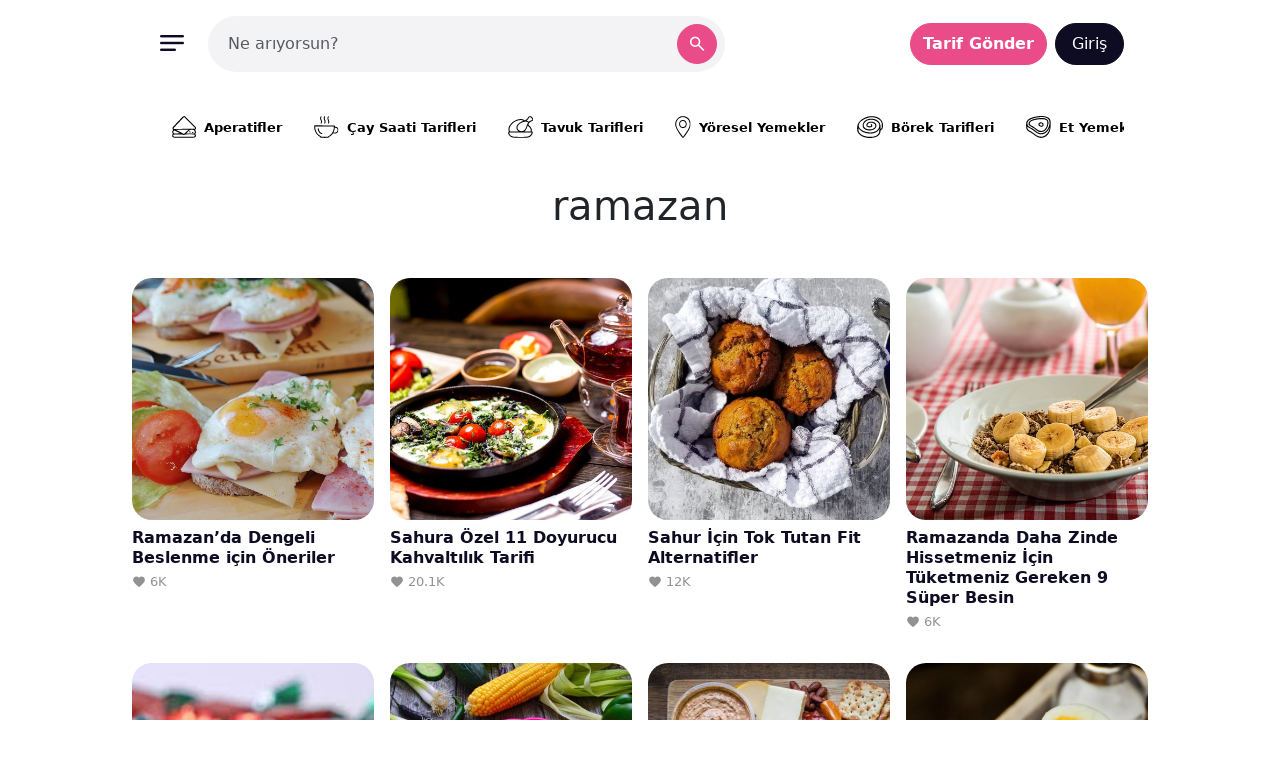

--- FILE ---
content_type: text/html; charset=utf-8
request_url: https://www.google.com/recaptcha/api2/aframe
body_size: 267
content:
<!DOCTYPE HTML><html><head><meta http-equiv="content-type" content="text/html; charset=UTF-8"></head><body><script nonce="KXwvKPaA78u7XG6if9m_aA">/** Anti-fraud and anti-abuse applications only. See google.com/recaptcha */ try{var clients={'sodar':'https://pagead2.googlesyndication.com/pagead/sodar?'};window.addEventListener("message",function(a){try{if(a.source===window.parent){var b=JSON.parse(a.data);var c=clients[b['id']];if(c){var d=document.createElement('img');d.src=c+b['params']+'&rc='+(localStorage.getItem("rc::a")?sessionStorage.getItem("rc::b"):"");window.document.body.appendChild(d);sessionStorage.setItem("rc::e",parseInt(sessionStorage.getItem("rc::e")||0)+1);localStorage.setItem("rc::h",'1768740275079');}}}catch(b){}});window.parent.postMessage("_grecaptcha_ready", "*");}catch(b){}</script></body></html>

--- FILE ---
content_type: image/svg+xml
request_url: https://www.tarifikolay.com/assets/images/icons/recipe/tavuk.svg
body_size: 368
content:
<svg width="136" height="122" viewBox="0 0 136 122" fill="none" xmlns="http://www.w3.org/2000/svg">
<path d="M126 86.01L131.07 86.45C135.25 103.6 118.62 118.41 102.49 120.01C86.6201 121.58 42.1001 121.96 26.9501 119.57C11.8001 117.18 -1.67992 103.67 1.12008 87.64L5.00008 86.01C-4.43992 66.9 11.1901 44.93 25.5301 33.05C42.1001 19.32 72.2901 8.98003 90.3601 24.94C94.2201 21.41 99.2001 19.22 102.53 15.04C108.21 7.92001 108.5 -1.72999 121.3 1.23001C125.82 2.27001 134.3 12.8801 134.96 17.5901C136.77 30.3901 119.76 28.25 113.17 37.68C103.8 51.08 113.93 52.28 120.83 61.68C126.15 68.93 128.83 77.05 126 86V86.01ZM99.0001 26.01C103.39 26.47 107.51 28.87 110.5 31.97C113.12 27.31 127.9 24.19 129.55 21C131.65 16.97 121.64 4.55 115.72 6.16C111.83 7.22 109.35 15.43 106.99 18.51C104.63 21.59 101.1 22.91 99.0001 26V26.01ZM57.0001 86.0201C27.2401 61.26 57.6501 35.8 82.9801 26.52C67.6601 17.02 45.1901 25.41 31.6701 35.19C17.2801 45.61 0.150082 68.0501 11.5001 86.0201H57.0001ZM108 36.04C95.2401 25.67 77.0101 33.37 65.0901 41.61C25.3001 69.13 75.6501 103.77 93.1701 70.69C98.7001 60.24 100.46 46.17 108 36.04ZM121 86.0201C124.94 71.8201 114.4 61.93 105.01 53.0201C101.39 65.1101 97.3301 78.0401 87.0001 86.0201H121ZM127 91.0201H6.00008C6.99008 107.52 20.5701 114.03 35.4601 115.06C52.5701 116.25 81.6001 116.49 98.5401 115.06C113.32 113.81 124.26 106.07 127 91.0201Z" fill="black"/>
</svg>


--- FILE ---
content_type: image/svg+xml
request_url: https://www.tarifikolay.com/assets/images/icons/recipe/hamur.svg
body_size: 205
content:
<svg width="129" height="109" viewBox="0 0 129 109" fill="none" xmlns="http://www.w3.org/2000/svg">
<path d="M66.8199 0.290013C88.0999 -0.319987 111.7 10.06 123.03 28.5C126.72 34.5 132.58 45.33 125.54 51.06C120 55.57 111.79 50.6 105.49 50.04C92.0899 48.85 78.3299 53.99 74.4399 68.01C72.5399 74.87 85.6699 80.79 89.3899 85.13C100.99 98.64 77.9399 107.05 67.4799 108.01C33.3099 111.14 -1.82008 94.42 1.00992 55.54C3.16992 25.88 38.5399 1.11001 66.8099 0.290013H66.8199ZM121.86 46.87C125.51 44.58 120.8 35.16 119.17 32.35C108.32 13.65 83.6599 4.04002 62.6199 6.14002C36.2899 8.77002 4.79992 33.61 6.00992 62.02C9.14992 59.8 9.72991 55.59 11.9999 52.52C14.6199 48.97 26.7199 35.45 28.9899 44.48C18.2299 51.4 4.16992 66.98 11.1999 80.31C22.5499 101.85 61.2999 108.93 81.6799 98.18C85.2399 96.3 88.1599 94.63 86.5499 90.01C76.6399 83.38 69.0399 70.57 56.3999 69.13C53.1799 68.76 37.7399 72.09 41.4699 65.98C43.8799 62.04 64.8999 63.67 68.9899 68.02C72.1099 54.32 85.4699 44.12 99.5099 44.03C103.77 44 119.62 48.28 121.86 46.88V46.87Z" fill="black"/>
</svg>


--- FILE ---
content_type: image/svg+xml
request_url: https://www.tarifikolay.com/assets/images/icons/recipe/tatli.svg
body_size: 698
content:
<svg width="118" height="108" viewBox="0 0 118 108" fill="none" xmlns="http://www.w3.org/2000/svg">
<g clip-path="url(#clip0_386_13)">
<path d="M66 0C78.23 2.49 90.41 4.76 101.3 11.2C109.58 16.1 115.08 22.78 118 32V41C117.75 43.66 113.08 51.16 113.04 52.49C112.95 55.1 117.06 58.85 117.06 62.5C117.06 66.15 113.31 69.45 113.18 71.67C113.03 74.4 118.77 77.34 116.52 86.03C110.33 109.96 50.47 108.73 31.79 105.71C18.41 103.54 -2.09 95.95 1.23 78.73C1.74 76.1 4.12 73.86 4.01 71.6C3.87 68.76 0.59 65.8 1.01 61.6C1.29 58.77 4.7 55.3 4.82 53.33C4.89 52.18 0.3 45.38 0 43V33C4.31 19.02 15.01 11.04 28.02 5.52L47 0H66ZM50.75 43.73C50.36 44.14 48.61 45.11 47.98 44.57C45.49 40.77 46.13 37.13 43.43 33.07C38.74 26.02 27.82 21.07 23.51 13.05C11.66 19.14 -3.69 38.69 10.5 50C25.58 62.03 86.33 59.51 103.69 51.19C120.08 43.33 112.52 26 101.33 17.17C82.51 2.33 50.42 2.57 28.59 9.94L28.01 11.98C35.67 16.87 43 24.82 47.98 32.56L49.33 32.9C58.64 24.53 53.92 40.41 50.75 43.73ZM107.52 55.26C100.64 58.32 92.67 60.55 85.21 61.71C69.49 64.16 50.46 64.48 34.63 62.87C26.33 62.03 18.36 59.67 10.52 56.94C4.66 59.81 6.44 66.9 11.06 70.43C26.65 82.35 89.33 81.73 105.33 70.82C111.21 66.81 113.81 60.27 107.51 55.25L107.52 55.26ZM108.51 75.25C107.82 75.2 102.41 78.43 100.54 79.04C73.35 87.8 42.22 85.76 14.99 78.51C11.23 77.51 8.12 73.78 6.45 78.96C4.78 84.14 8.04 89.28 11.98 92.53C27.73 105.5 89.79 104.85 105.94 92.45C110.51 88.94 113.74 75.66 108.51 75.26V75.25Z" fill="black"/>
<path d="M71.02 23C74.16 21.18 75.62 16.96 80 18C80.48 21.82 76.15 24.62 77.15 28.27C78.19 32.07 89.74 38.24 91.51 41.99C93.01 45.17 90.6 46.63 87.71 45.83C80.97 37.88 69.82 30.88 63.5 23C51.4 7.92 68.04 14.19 71.03 22.99L71.02 23Z" fill="black"/>
<path d="M21.01 38.01C24.01 36.76 32.03 42.12 30.56 45.01L27.67 46.86C24.16 45.24 20.23 42.38 21 38.01H21.01Z" fill="black"/>
</g>
<defs>
<clipPath id="clip0_386_13">
<rect width="118" height="107.32" fill="white"/>
</clipPath>
</defs>
</svg>


--- FILE ---
content_type: image/svg+xml
request_url: https://www.tarifikolay.com/assets/images/icons/recipe/cay.svg
body_size: 560
content:
<svg width="132" height="114" viewBox="0 0 132 114" fill="none" xmlns="http://www.w3.org/2000/svg">
<path d="M111.77 49.25L113.01 56.01C136.4 52.96 137.06 87.22 116.27 90.77C110.98 91.67 107.06 90.65 102.15 89.11C98.5801 96.6 91.9901 101.39 85.3201 105.82C84.1201 106.62 80.36 107.91 80.17 108.21C78.85 110.34 82.3901 112.34 75.5201 113.02C71.0901 113.46 36.62 113.73 34.97 112.56C34.08 111.93 34.08 109.69 32.99 108.54C31.62 107.09 25.51 104.37 23.1 102.43C10.74 92.51 2.16008 76.43 1.03008 60.5C0.800082 57.31 -0.0399258 49.05 3.71007 48.17L111.78 49.25H111.77ZM107 54.02H6.00005C6.53005 67.25 10.2001 80.49 18.5801 90.94C24.5201 98.34 32.6301 102.12 40.5201 107L74.5301 107.1C82.8001 100.96 90.8001 97.12 96.8201 88.34C103.35 78.83 107.26 65.5 106.99 54.01L107 54.02ZM105 85.01C126.97 93.33 137.6 59.69 112.05 61.07C111.48 69.52 107.99 77.25 105 85.01Z" fill="black"/>
<path d="M40.99 2.05001C41.54 5.06001 38.76 7.23002 38.23 9.75002C36.62 17.32 43.65 22.01 43.04 30.5C42.87 32.8 40.49 40.66 37.53 40.02C34.1 39.28 38.1 31.48 37.95 28.67C37.69 23.72 34.02 20.98 33.24 17.3C32.13 12.06 33.39 -1.40999 40.99 2.05001Z" fill="black"/>
<path d="M59.9799 2.04999C60.8699 3.24999 56.67 10.02 57.01 13.43C57.31 16.45 60.7999 20.4 61.5499 23.96C62.7499 29.69 62.52 36.3 57.49 40L55.01 36.54C62.41 23.43 44.28 14.7 55.99 1.44L59.9699 2.04999H59.9799Z" fill="black"/>
<path d="M76.6 1.10996C83.16 -0.900038 76.8 10.44 76.94 13.51C77.22 19.86 84.53 22.71 81.53 34.05C80.61 37.53 76.3 42.59 75.21 37.38C74.93 36.03 76.74 33.33 76.95 31.41C77.96 22.3099 69.79 18.37 72.48 7.97996C72.8 6.74996 75.55 1.42995 76.6 1.09995V1.10996Z" fill="black"/>
<path d="M21.5199 63.03C26.1199 61.63 26.9599 73.21 28.2199 76.31C29.9699 80.62 33.4399 84.72 37.4699 87.06C40.5199 88.82 47.5199 88.89 44.0299 93.56C36.0499 94.61 28.0799 87.7 24.6199 80.91C23.2299 78.19 17.8299 64.15 21.5199 63.03Z" fill="black"/>
</svg>


--- FILE ---
content_type: image/svg+xml
request_url: https://www.tarifikolay.com/assets/images/tarifikolay-logo.svg
body_size: 4457
content:
<svg xmlns="http://www.w3.org/2000/svg" width="58.605" height="27.502" viewBox="0 0 58.605 27.502">
  <g id="Group_96" data-name="Group 96" transform="translate(-3054.331 -1261.957)">
    <g id="Group_93" data-name="Group 93" transform="translate(3054.331 1261.957)">
      <path id="Path_113" data-name="Path 113" d="M3059.647,1285.826c-.371.068-.8.117-1.22.169a.36.36,0,0,1,.071.283c-.359,4.346-.389,6.589-.412,8.544a.5.5,0,0,1-.433.478.608.608,0,0,1-.75-.42,46.292,46.292,0,0,1,.059-8.105.94.94,0,0,1,.468-.66c-.491.053-.978.138-1.46.24-.45.095-.872.246-1.305.342-.192.043-.295-.039-.324-.167a1.153,1.153,0,0,1,.574-1.082,10.378,10.378,0,0,1,1.379-.367c.845-.174,1.733-.29,2.547-.441.5-.094.978-.268,1.4-.343.277-.049.458.216.512.533s-.029.7-.328.8A4.882,4.882,0,0,1,3059.647,1285.826Z" transform="translate(-3054.331 -1281.724)"/>
      <path id="Path_114" data-name="Path 114" d="M3202.116,1270.5c-.031-.407-.354-.735-1.029-.678a1.5,1.5,0,0,0-1.345,1.569.667.667,0,0,0,.8.63A1.629,1.629,0,0,0,3202.116,1270.5Z" transform="translate(-3183.02 -1268.911)"/>
      <path id="Path_115" data-name="Path 115" d="M3272.542,1266.006a1.5,1.5,0,0,0-1.437,1.485.668.668,0,0,0,.755.677,1.627,1.627,0,0,0,1.667-1.422C3273.522,1266.339,3273.218,1265.992,3272.542,1266.006Z" transform="translate(-3246.182 -1265.541)"/>
      <path id="Path_116" data-name="Path 116" d="M3121.415,1269.523c-.078,0-.17.091-.261.253-.17.323-.979,2.107-1.542,2.126-.2.007-.282-.166-.292-.473-.051-1.123,1.156-4.675,1.149-5.445a.772.772,0,0,0-.858-.721.626.626,0,0,0-.633.4,40.542,40.542,0,0,0-.87,4.242,0,0,0,0,0,0,0c-.746,1.58-2.059,2.09-3.717,2.415.086-.723.182-1.344.265-1.949,1.465-.17,3.785-3.324,3.677-6.8a1.26,1.26,0,0,0-.694-1.226.745.745,0,0,0-.781-.387c-2.28.118-2.933,3.789-3.524,7.929-.016.112-.032.223-.047.333h0c-.19.44-.851,2.111-1.388,2.161-.2.018-.292-.148-.321-.453-.119-1.119.87-4.737.816-5.506a.772.772,0,0,0-.9-.667.625.625,0,0,0-.607.437c-.171.852-.321,1.787-.436,2.661-.262.54-.633,1.112-1,1.152-.233.025-.372-.076-.395-.278-.06-.508.549-1.94.465-2.751-.067-.623-.325-.92-.921-.852-.79.09-1.4.989-1.825,2.175a3.909,3.909,0,0,0,.159-.9.725.725,0,0,0-.864-.533.6.6,0,0,0-.559.443,30.479,30.479,0,0,0-.4,3.9c-.5,1.431-.839,2.225-1.152,2.274-.137.021-.235-.11-.27-.327a34.227,34.227,0,0,1,.329-4.227,1.174,1.174,0,0,0-.018-.22.865.865,0,0,0-1-.7l-.1.015a1.163,1.163,0,0,0-1.24-.891c-1.857.31-2.63,3.823-2.2,6,.217,1.117.723,1.879,1.534,1.73.482-.089.943-.807,1.281-1.87a1.993,1.993,0,0,0,.031.276c.185,1.078.784,1.228,1.252,1.152.7-.114,1.2-1.088,1.524-1.952a8.681,8.681,0,0,0,.065,1.1.583.583,0,0,0,.668.551.552.552,0,0,0,.493-.555q.016-.783.035-1.565c.057-2.5,1.1-4.734,1.646-4.8a.151.151,0,0,1,.18.154c.052.449-.529,1.5-.428,2.3a1.065,1.065,0,0,0,1.349.971,1.953,1.953,0,0,0,1.235-.774,12.647,12.647,0,0,0-.1,2.159c.117,1.088.66,1.441,1.252,1.383.713-.069,1.244-.875,1.6-1.66a19.289,19.289,0,0,0-.148,3.62c.114,1.293.508,2.076,1.389,2.007,1.057-.079,1.381-1,1.319-1.979-.066-1.048-.578-2.141-1.146-2.348a5.532,5.532,0,0,0,3.49-2.156,4.414,4.414,0,0,0-.019.55c.051,1.092.57,1.477,1.165,1.457,1.271-.046,2.112-2.45,2.328-2.965a.552.552,0,0,0,.058-.25C3121.525,1269.58,3121.477,1269.522,3121.415,1269.523Zm-4.2-7.027c.314-.015.34.2.355.538a14.346,14.346,0,0,1-2.855,6.852C3115.594,1265.134,3116.474,1262.531,3117.213,1262.5Zm-14.818,8.06c-.127,1.661-.559,3.141-1.119,3.241-.182.033-.307-.225-.385-.656-.283-1.5.072-5.039,1.148-5.216.382-.063.479.232.519.477Q3102.472,1269.479,3102.4,1270.557Zm12.4,4.646c.068.96-.221,1.682-.59,1.711-.147.011-.266-.169-.29-.474a18.562,18.562,0,0,1,.341-3A4.28,4.28,0,0,1,3114.8,1275.2Z" transform="translate(-3094.173 -1261.957)"/>
      <path id="Path_117" data-name="Path 117" d="M3341.289,1275.968a.426.426,0,0,0-.333.2,7.374,7.374,0,0,1-2.07,1.72c2.066-5.037,2.387-5.129,2.46-5.516.073-.328-.323-.652-.721-.736a.569.569,0,0,0-.661.236s-.346.717-.813,1.738c-1.181,2.307-1.8,3.91-2.616,3.755-.228-.042-.282-.26-.219-.6a19.6,19.6,0,0,1,1.226-3.05,11.584,11.584,0,0,0,.823-1.921c.07-.358-.355-.722-.771-.8a.516.516,0,0,0-.647.3c-.473,1.19-1.184,2.566-1.652,3.782-.958,1.258-1.547,1.938-1.866,1.887-.137-.022-.19-.178-.155-.394a34.182,34.182,0,0,1,1.627-3.915,1.029,1.029,0,0,0,.052-.214.865.865,0,0,0-.732-.977l-.1-.015a1.164,1.164,0,0,0-.9-1.234c-1.582-.239-3.138,1.966-3.73,3.984a0,0,0,0,1,0,0c-.676.938-1.749,1.942-2.554,1.854-.428-.046-.581-.354-.516-.978a12.163,12.163,0,0,1,.4-1.821c1.851.373,3.524-3.21,3.8-5.206.126-.969-.133-1.282-.535-1.552a.867.867,0,0,0-.623-.37c-1.511-.179-2.805,2.786-3.664,5.632a17.155,17.155,0,0,0-.5,1.962,1.772,1.772,0,0,1-1.6.778,7.25,7.25,0,0,0,1.1-3.068c.113-1.247-.33-2.288-1.623-2.385a2.068,2.068,0,0,0-2.08,1.482.827.827,0,0,0-.828.508,6.494,6.494,0,0,0-.8,2.3c-.483.821-1.3,1.968-1.816,1.951-.615-.021-.475-1.885-1.36-2.943a16.713,16.713,0,0,0,4.634-5.636.854.854,0,0,0-.8-.759.421.421,0,0,0-.407.213,26.057,26.057,0,0,1-3.875,5.822.74.74,0,0,0-.187-.106c.453-1.934,1.63-5.082,1.647-5.445.011-.379-.411-.625-.807-.635a.613.613,0,0,0-.651.366,51.391,51.391,0,0,0-1.641,5.724.644.644,0,0,0-.255.479.424.424,0,0,0,.093.277,19.2,19.2,0,0,0-.493,2.929.582.582,0,0,0,.608.586.509.509,0,0,0,.538-.389c.082-.451.339-1.5.658-2.748.671,1.735.6,3.233,1.79,3.267.949.029,1.713-1.07,2.26-2.074.013,1.208.483,2.171,1.608,2.24a3.042,3.042,0,0,0,2.405-1.554,2.515,2.515,0,0,0,1.78-.557c-.01.088-.02.171-.028.255-.122,1.307.146,2.222,1.176,2.329s2.2-.906,2.959-1.852q-.012.076-.021.152c-.142,1.129.1,2.011.917,2.121.484.066,1.145-.474,1.8-1.38a1.849,1.849,0,0,0-.055.272c-.16,1.082.362,1.411.83,1.484.75.117,1.586-.763,2.167-1.523q-.04.164-.065.317c-.156.907.042,1.56.945,1.723a1.881,1.881,0,0,0,1.772-.927c-.189.483-.355.942-.5,1.359-1.689.592-3.365.919-3.626,2.5a1.55,1.55,0,0,0,1.244,1.667c1.144.206,2.457-.828,3.831-4.073a7.824,7.824,0,0,0,2.7-2.389.751.751,0,0,0,.119-.243C3341.372,1276.031,3341.35,1275.982,3341.289,1275.968Zm-11.491-9.222a3.455,3.455,0,0,1-.027.629c-.214,1.693-1.494,4.706-2.854,5.529C3327.673,1270.3,3329.178,1266.831,3329.8,1266.747Zm-8.337,9.012a.431.431,0,0,1-.138.006c-.5-.032-.67-.625-.625-1.4a6.143,6.143,0,0,1,.253-1.359,2.407,2.407,0,0,0,1.435,1.659C3322.075,1275.3,3321.754,1275.735,3321.46,1275.759Zm1.993-4.828a11.908,11.908,0,0,1-.845,3.241,2.347,2.347,0,0,1-.868-2.195c.08-1.266.738-2.436,1.285-2.4C3323.411,1269.61,3323.512,1270.175,3323.453,1270.931Zm9.4,2.757c-.637,1.539-1.508,2.811-2.071,2.733-.183-.025-.221-.31-.162-.744.2-1.518,1.635-4.767,2.713-4.6.383.06.382.37.344.615Q3333.262,1272.688,3332.854,1273.688Zm1.591,8.643a.469.469,0,0,1-.142-.04.717.717,0,0,1-.284-.7c.2-1.151,1.589-1.62,2.773-2.058C3336.488,1280.457,3335.807,1282.576,3334.444,1282.332Z" transform="translate(-3283.739 -1265.347)"/>
    </g>
    <g id="Group_95" data-name="Group 95" transform="translate(3054.419 1278.522)">
      <path id="Path_118" data-name="Path 118" d="M3145.19,1415.095a128.084,128.084,0,0,0-46.207,0l-1.254-6.841a135.045,135.045,0,0,1,48.716,0Z" transform="translate(-3092.829 -1406.039)" fill="#201600"/>
      <path id="Path_119" data-name="Path 119" d="M3060.479,1441.63q-1.934.37-3.857.8.583-1.912,1.221-3.82-1.344-1.5-2.738-2.968,2.029-.453,4.068-.843Z" transform="translate(-3055.105 -1431.493)" fill="#201600"/>
      <path id="Path_120" data-name="Path 120" d="M3517.34,1441.63q1.933.37,3.857.8-.583-1.912-1.22-3.82,1.344-1.5,2.738-2.968-2.029-.453-4.068-.843Z" transform="translate(-3464.198 -1431.493)" fill="#201600"/>
      <g id="Group_94" data-name="Group 94" transform="translate(8.271 2.008)">
        <path id="Path_121" data-name="Path 121" d="M3129.695,1435.127q-.234.973-.457,1.947l-.322.047q-.492-.869-.994-1.733l.283,1.84-.727.114-.436-2.726q.516-.082,1.031-.161.418.728.828,1.458.185-.818.377-1.635.516-.074,1.033-.143l.368,2.736-.728.1Z" transform="translate(-3127.044 -1432.913)" fill="#fff"/>
        <path id="Path_122" data-name="Path 122" d="M3160,1431.059l.758-.1q.1.8.2,1.606a.58.58,0,0,0,1.151-.138l-.186-1.607.758-.085q.09.814.179,1.629c.074.684-.276,1.207-1.183,1.315s-1.376-.319-1.465-.993Q3160.111,1431.874,3160,1431.059Z" transform="translate(-3156.216 -1429.905)" fill="#fff"/>
        <path id="Path_123" data-name="Path 123" d="M3187.291,1429.15l-.807.084q-.033-.309-.066-.617,1.181-.127,2.365-.232.027.309.055.618l-.8.074.2,2.13-.731.072Q3187.4,1430.215,3187.291,1429.15Z" transform="translate(-3179.592 -1427.824)" fill="#fff"/>
        <path id="Path_124" data-name="Path 124" d="M3210.085,1426.833q1.061-.092,2.125-.166.021.3.042.6-.686.048-1.372.1c.012.153.025.305.037.458q.668-.054,1.336-.1l.042.6q-.666.047-1.33.1l.088,1.093-.731.061Z" transform="translate(-3200.538 -1426.303)" fill="#fff"/>
        <path id="Path_125" data-name="Path 125" d="M3231.418,1427.946q-.592.033-1.184.07l-.118.426-.8.054q.436-1.415.9-2.826.47-.029.939-.056.625,1.347,1.227,2.7l-.8.04Zm-1.029-.541.8-.048q-.233-.549-.47-1.1Q3230.555,1426.833,3230.39,1427.405Z" transform="translate(-3217.563 -1425.372)" fill="#fff"/>
        <path id="Path_126" data-name="Path 126" d="M3257.684,1426l-.184.239.032.806-.733.031-.126-2.757.748-.032q.023.566.046,1.133.419-.584.847-1.166.462-.015.923-.028-.547.66-1.082,1.325.614.713,1.215,1.433-.45.011-.9.026Q3258.08,1426.508,3257.684,1426Z" transform="translate(-3241.77 -1424.147)" fill="#fff"/>
        <path id="Path_127" data-name="Path 127" d="M3290.055,1425.391a1.326,1.326,0,0,0,.917.354c.253,0,.406-.106.406-.238,0-.157-.186-.219-.491-.278-.474-.088-1.138-.193-1.149-.846-.009-.463.4-.873,1.144-.879a1.8,1.8,0,0,1,1.18.38l-.407.509a1.367,1.367,0,0,0-.816-.281c-.247,0-.341.1-.34.219,0,.145.18.192.5.248.476.091,1.132.224,1.131.849,0,.555-.424.921-1.186.927a1.8,1.8,0,0,1-1.27-.423Q3289.863,1425.661,3290.055,1425.391Z" transform="translate(-3270.976 -1423.502)" fill="#fff"/>
        <path id="Path_128" data-name="Path 128" d="M3313.341,1426.236q-.593-.01-1.185-.016l-.148.417-.8,0q.537-1.379,1.1-2.754.47,0,.94.012.526,1.389,1.028,2.782l-.8-.017Zm-.986-.614.8.011q-.193-.564-.389-1.127Q3312.56,1425.063,3312.354,1425.622Z" transform="translate(-3290.037 -1423.836)" fill="#fff"/>
        <path id="Path_129" data-name="Path 129" d="M3340.481,1425.348q-.027.833-.054,1.667l-.733-.022.073-2.759.771.023q.562.813,1.11,1.631.033-.794.065-1.588l.753.033-.129,2.757-.708-.031Q3341.063,1426.2,3340.481,1425.348Z" transform="translate(-3315.246 -1424.15)" fill="#fff"/>
        <path id="Path_130" data-name="Path 130" d="M3366.645,1428.088q-.592-.038-1.184-.071l-.168.409-.8-.041q.6-1.353,1.226-2.7.469.027.939.057.46,1.412.9,2.828l-.8-.055Zm-.957-.66.8.048q-.166-.572-.336-1.144Q3365.92,1426.88,3365.688,1427.428Z" transform="translate(-3337.198 -1425.434)" fill="#fff"/>
        <path id="Path_131" data-name="Path 131" d="M3391.358,1427.367l-.809-.06q.022-.309.044-.619,1.184.083,2.367.188-.027.309-.055.618l-.8-.069q-.088,1.066-.176,2.132l-.731-.058Q3391.276,1428.433,3391.358,1427.367Z" transform="translate(-3360.254 -1426.322)" fill="#fff"/>
        <path id="Path_132" data-name="Path 132" d="M3412.691,1428.6l.747.07q-.1,1.065-.206,2.13.572.055,1.144.116-.032.309-.065.617-.935-.1-1.87-.184Z" transform="translate(-3379.63 -1428.017)" fill="#fff"/>
        <path id="Path_133" data-name="Path 133" d="M3431.531,1433.807q-.589-.072-1.179-.14l-.191.4-.794-.087q.679-1.316,1.38-2.625.468.054.936.111.379,1.436.734,2.875l-.792-.1Zm-.919-.714.8.095q-.133-.581-.27-1.162Q3430.875,1432.559,3430.612,1433.093Z" transform="translate(-3394.61 -1430.452)" fill="#fff"/>
        <path id="Path_134" data-name="Path 134" d="M3458.934,1435.715l-.375-.052q-.064.463-.127.927l-.729-.1q.181-1.368.361-2.736.723.1,1.444.2a.91.91,0,0,1,.865,1.056.843.843,0,0,1-.69.734q.216.544.428,1.089l-.833-.123Q3459.108,1436.212,3458.934,1435.715Zm.377-1.184-.585-.082q-.042.308-.085.615l.583.081a.314.314,0,1,0,.087-.615Z" transform="translate(-3419.688 -1432.576)" fill="#fff"/>
        <path id="Path_135" data-name="Path 135" d="M3482.456,1437.307l.742.116q-.218,1.363-.436,2.726l-.727-.114Q3482.246,1438.671,3482.456,1437.307Z" transform="translate(-3441.224 -1435.72)" fill="#fff"/>
      </g>
    </g>
  </g>
</svg>


--- FILE ---
content_type: image/svg+xml
request_url: https://www.tarifikolay.com/assets/images/icons/recipe/sulu-yemek.svg
body_size: 654
content:
<svg width="128" height="125" viewBox="0 0 128 125" fill="none" xmlns="http://www.w3.org/2000/svg">
<path d="M90.5001 50.02C92.7801 49.31 103.82 24.28 108.08 20.6C116.06 13.69 127.96 20.87 125.78 31.3C125.16 34.24 115.22 49.32 116.01 50.02L127.07 50.46C130.69 68.78 119.88 90.56 106.02 102.54C103.66 104.58 94.5401 109.58 94.1701 110.18C93.5301 111.23 94.3001 115.59 93.5601 118.08C92.2401 122.5 87.5201 123.69 83.5501 124.06C75.9701 124.77 45.7301 124.97 39.7801 122.76C31.0001 119.5 35.7701 113.65 33.8101 110.22C33.3701 109.46 21.9801 102.56 19.4701 100.07C10.9101 91.62 3.4201 77.05 1.2901 65.25C0.420097 60.46 -1.4299 53.62 2.5201 50.02H90.5201H90.5001ZM109.84 49.86C110.73 49.3 119.53 32.53 119.78 31.29C121.16 24.45 116.37 21.79 110.94 25.47C108.95 31.7 99.0401 43.01 97.9801 48.51C97.5901 50.51 98.2601 49.85 99.4801 50.02C100.94 50.23 109.2 50.26 109.84 49.85V49.86ZM123 55.02H6.0001C4.3901 76.46 24.6001 106.51 46.6301 108.89C56.5201 109.96 83.2801 110.09 91.6901 106.2C108.79 98.29 123.06 73.8 123.01 55.02H123ZM85.5001 114.02C72.1801 115.39 54.3701 114.02 40.5001 114.02C40.2801 114.02 39.3801 112.53 39.0101 113.02C38.6601 115.56 39.9201 117.57 42.5301 117.99L88.1101 117.43L89.0001 113.02C87.5301 112.44 86.2001 113.94 85.5101 114.01L85.5001 114.02Z" fill="black"/>
<path d="M81.9901 1.02004C83.9701 5.94004 79.3701 8.91001 80.0201 14.42C80.4201 17.81 83.7801 20.59 84.5701 23.95C85.7101 28.79 84.7801 46.45 78.2001 38.38C84.1501 27.43 74.3601 21.77 74.9501 11.48C75.1801 7.51 76.7701 0.470043 81.9901 1.02004Z" fill="black"/>
<path d="M58.5999 1.10998C60.1999 0.619981 61.2199 1.19997 61.9199 2.65997C62.6499 5.07997 59.0699 10.61 59.3399 14.39C59.6299 18.57 63.6299 22.17 64.0599 27.47C64.2899 30.28 63.2399 41.07 59.5099 41C55.4099 40.93 58.7599 34.07 58.9399 32.43C59.9199 23.51 53.9599 20.44 53.9399 13.53C53.9399 11.01 56.1799 1.85999 58.6099 1.11999L58.5999 1.10998Z" fill="black"/>
<path d="M40.9801 41.01L37.2001 38.38C43.8601 24.92 29.3001 19.32 35.8201 5.34003C36.5501 3.78003 37.3501 0.97998 39.4801 0.97998C44.6101 0.97998 39.9001 7.77002 39.4301 9.96002C37.8301 17.48 41.7701 17.86 43.3201 23.19C45.1501 29.48 43.9601 35.41 40.9701 41.01H40.9801Z" fill="black"/>
</svg>


--- FILE ---
content_type: image/svg+xml
request_url: https://www.tarifikolay.com/assets/images/icons/recipe/dolma.svg
body_size: 477
content:
<svg width="100" height="128" viewBox="0 0 100 128" fill="none" xmlns="http://www.w3.org/2000/svg">
<path d="M63.0101 29.02C98.5301 19.49 104.19 55.42 97.4901 82.01C94.6201 93.39 87.0401 121.18 74.2701 123.79C71.7901 124.3 63.79 125.18 63.85 122.19L62.5101 122.02C57.9701 127.27 50.8501 128.12 44.4301 126.07C42.4801 125.45 40.2801 123.37 39.3101 123.2C38.0301 122.97 35.8 124.96 33.48 125.08C28.52 125.33 22.9201 122.46 19.4601 119.04C11.8501 111.5 1.53006 77.64 0.940064 66.56C-0.299936 43.18 11.6101 19.06 38.3101 29.85L44.5101 26.08C43.9801 22.73 44.2601 18.86 42.7501 15.75C40.5301 11.14 30.4201 9.91 40.0301 3.57C55.6801 -6.76 65.7901 15.94 62.9901 29.02H63.0101ZM58.0001 27.02C58.7801 18.41 55.1601 4.28002 44.0101 7.03002C45.0801 10.44 47.52 12.06 48.72 15.81C49.8 19.19 50.2801 22.48 50.0001 26.03L58.0001 27.02ZM68.0101 33.03C69.9501 36.17 80.0301 54.3 74.4901 56.01C70.1201 57.36 69.4201 46.92 67.8801 43.64C60.2001 27.28 41.7301 26.78 33.8101 43.33C32.7501 45.55 30.7901 54.64 29.4901 55.01C20.5801 57.59 30.17 39.09 32.48 36C33.26 34.95 34.8101 34.8 33.0001 33.51C27.1001 29.31 17.12 34.54 12.97 39.49C-0.769968 55.89 9.90007 88.21 17.8201 105.69C21.4201 113.64 23.95 118.84 33.54 119.99C34.9 120.15 35.44 120.08 34.98 118.54C33.96 115.12 30.9001 110.57 29.5001 106.02C26.9401 97.7 22.9701 81.82 23.9501 73.47C24.4301 69.33 27.8901 68.62 28.8401 71.68C29.6701 74.38 29.5601 82.11 30.3201 86.2C32.7001 99.08 36.9801 126.84 55.9601 120.47C62.7401 118.19 62.8301 107 66.4901 106.98C71.8301 106.96 67.1401 116.6 66.0101 119.01C81.3301 120.83 85.13 103.49 88.72 92.23C93.53 77.12 98.2901 61.13 91.8701 45.65C88.0601 36.46 78.0301 29.69 68.0101 33.03Z" fill="black"/>
</svg>


--- FILE ---
content_type: image/svg+xml
request_url: https://www.tarifikolay.com/assets/images/icons/recipe/yoresel.svg
body_size: 16
content:
<svg width="87" height="117" viewBox="0 0 87 117" fill="none" xmlns="http://www.w3.org/2000/svg">
<path d="M35.76 1.28C77.56 -4.71 98.3 34.3399 79.52 70.0399C73.98 80.5799 55.8199 107.14 47.5399 115.05C43.4899 118.91 42.11 115.88 39.03 112.49C25.62 97.69 1.45995 64.43 0.979947 44.48C0.529947 25.46 16.57 4.03 35.76 1.28ZM44.99 111.02C59.85 86.22 95.8 55.2799 76.42 24.0999C62.54 1.76995 30.91 -0.890051 14.59 20.0999C-9.56001 51.1799 26.91 87.32 44.99 111.01V111.02Z" fill="black"/>
<path d="M40.7399 21.26C68.8499 16.93 74.3699 60.33 47.4199 63.93C18.1299 67.84 13.5299 25.45 40.7399 21.26ZM38.7099 27.23C21.8199 31.04 25.7399 62.1 46.2599 58.78C68.2299 55.23 62.1699 21.94 38.7099 27.23Z" fill="black"/>
</svg>


--- FILE ---
content_type: application/javascript
request_url: https://www.tarifikolay.com/assets/dist/js/cm.js
body_size: -73
content:
(()=>{"use strict";const e=document.querySelector(".logout");e&&e.addEventListener("click",(()=>{console.log(e),(async()=>{const e=await fetch("/auth/logout",{method:"POST",mode:"cors",cache:"no-cache",credentials:"include",headers:{Accept:"application/json","Content-type":"application/x-www-form-urlencoded"},redirect:"follow",referrerPolicy:"no-referrer",body:""});return e.json()})().then((e=>{e.success&&window.location.reload()}))}))})();

--- FILE ---
content_type: image/svg+xml
request_url: https://www.tarifikolay.com/assets/images/icons/recipe/aperatif.svg
body_size: 471
content:
<svg width="129" height="119" viewBox="0 0 129 119" fill="none" xmlns="http://www.w3.org/2000/svg">
<path d="M123.01 74.04L123.03 75.49C129.28 81.39 129.66 90.8 124.08 97.38C130.33 102.9 128.87 113.36 121.27 116.75C93.4499 118.02 65.3599 118.81 37.4699 118.06C35.1099 118 32.9199 117.07 30.5499 116.98C19.2399 116.53 -2.71006 121.77 1.22994 102.75C1.69994 100.49 4.63995 97.37 4.68995 96.51C4.76995 94.97 0.359954 90.89 1.06995 84.63C1.55995 80.36 5.59995 77.03 5.84995 75.34C6.26995 72.6 -1.02005 70 3.79995 61.31C17.7399 46.06 31.4899 30.26 45.9699 15.49C51.5499 9.80001 62.3899 -5.27 70.0199 2.5L126.01 59.51C129.03 64.18 129.43 72.56 123.01 74.03V74.04ZM121.86 68.89C123.21 66.48 122.95 64.51 121 62.52L64.5199 5.22L7.97994 65.59C7.72994 68.33 9.81995 70.09 12.46 70.07L121.86 68.89ZM87.9999 75.02H21.9999L63.35 96.81C72.11 90.47 79.6199 82.02 87.9999 75.02ZM74.9999 95.02H116.5C117.4 95.02 121.4 91.63 121.79 90.32C123.5 84.59 119.04 76.54 113.29 75.24C110.24 74.55 97.9099 74.54 95.4399 75.97C92.9699 77.4 84.63 85.07 81.98 87.51C79.51 89.78 76.9699 92.31 74.9899 95.02H74.9999ZM11.4999 94.02C20.3499 95.89 35.4299 92.63 44.9999 94.02L12.5399 77.99C5.74994 79.82 4.47995 92.53 11.4999 94.02ZM9.69994 100.22C4.69994 101.68 6.45994 112.38 12.4499 112.07L115.52 112.04C123.04 112.26 125.21 100.97 117.54 99.97C108.73 98.83 79.28 98.84 70.45 99.97C67.32 100.37 65.8799 102.85 63.4299 103.02C60.6699 103.2 57.98 100.43 54.52 100C40.92 98.31 23.6899 101.14 9.69994 100.22Z" fill="black"/>
<path d="M94.65 82.17L99.53 84.99L98.99 88.55C96.87 88.91 93.6 89.2 92.46 87.02V84.02L94.65 82.16V82.17Z" fill="black"/>
<path d="M108.62 86.1C112.21 85.24 113.42 87.91 114.97 90.53C110.96 95.77 103.55 87.66 108.62 86.1Z" fill="black"/>
</svg>


--- FILE ---
content_type: image/svg+xml
request_url: https://www.tarifikolay.com/assets/images/icons/recipe/borek.svg
body_size: 308
content:
<svg width="132" height="112" viewBox="0 0 132 112" fill="none" xmlns="http://www.w3.org/2000/svg">
<path d="M64.7801 1.29999C102.84 -2.99001 138.56 17.31 130.55 60.07C128.76 69.62 121.39 70.21 119.5 74.02C118.41 76.23 118.29 82.54 117.3 85.82C107.8 117.41 49.8801 116.1 26.6901 103.83C3.50009 91.56 -1.75991 77.21 1.28009 51.8C4.59009 24.1 39.4701 4.14999 64.7801 1.29999ZM119 67.02C120.71 65.99 123.53 63.55 124.25 61.77C125.94 57.61 125.54 41.4 124.91 36.61C122.18 15.57 88.7401 4.75001 70.5101 6.04001C42.8401 8.00001 -17.2299 38.47 20.5201 69C43.2301 87.37 96.6801 92.78 110.5 61.02C127.15 22.75 58.7101 3.37 38.1601 34.68C16.7301 67.35 76.5801 78.75 90.4501 56.97C104.85 34.35 53.8001 23.27 52.1201 48.44C52.6401 50.52 68.8201 55.43 71.5301 51.04C73.3901 48.02 68.6301 44.58 70.0001 41.02C76.6201 39.6 79.6101 50.18 76.0201 54.55C70.3101 61.5 44.9101 58.8 47.2301 44.75C51.0601 21.58 94.8701 24.73 97.9001 45.6C103.34 83.04 19.6901 84.07 29.2901 41.81C37.3401 6.39001 99.2801 4.68001 114.47 35.03C115.61 37.32 118.99 46.49 118.99 48.51V67.01L119 67.02ZM112.02 68.03C91.9601 101.88 28.0001 92.64 7.9901 63.03C6.3401 62.76 7.07009 64.38 7.00009 65.5C4.82009 104.43 62.7401 111.1 90.7801 103.3C99.8401 100.78 110.06 92.25 112.32 82.84C113.57 77.61 112.1 72.93 114 68.03H112.02Z" fill="black"/>
</svg>


--- FILE ---
content_type: image/svg+xml
request_url: https://www.tarifikolay.com/assets/images/icons/recipe/corba.svg
body_size: 524
content:
<svg width="122" height="115" viewBox="0 0 122 115" fill="none" xmlns="http://www.w3.org/2000/svg">
<path d="M5.49988 50.02H119.5C124.7 50.02 120.33 66.9 119.5 70.02C115.56 84.67 108.65 92.41 98.0199 102.54C96.1199 104.35 92.6099 105.9 91.0799 107.6C89.6799 109.15 89.5399 111.82 87.5799 113.1C84.5199 115.11 51.2199 113.91 44.4699 113.98C41.3699 114.01 36.9199 116.16 33.9999 113.53C32.7199 112.38 33.3099 110.12 31.9999 108.54C30.8099 107.1 24.7399 103.96 22.5399 102C8.23989 89.25 -1.0501 71.56 0.449896 51.97L5.50989 50.03L5.49988 50.02ZM117 56.02H4.99988L5.99988 64.02H97.4999C97.7599 64.02 100.23 66.36 99.9199 67.38C99.8299 67.91 97.6799 70.02 97.4999 70.02H7.99988C9.77988 78.85 16.4499 89.42 22.9799 95.54C26.4999 98.84 34.0299 102.21 36.5499 104.98C37.8699 106.44 37.8599 108.62 38.1299 108.87C40.6099 111.11 77.4399 106.43 83.5599 108.76C86.0699 102.96 92.0199 100.96 96.4599 96.99C108.92 85.84 114.92 72.61 116.99 56.02H117Z" fill="black"/>
<path d="M37.88 40.88C36.7 41.59 33.41 41 33.04 39.46C32.83 38.58 34.7 35.26 34.91 33.45C36.08 23.5 30.28 20.67 30.09 13.43C30.01 10.38 32.94 0.979998 36.49 0.989998C41.89 1.01 36.64 7.82 36.23 9.75C34.36 18.4 41.03 22.26 40.99 30.54C40.99 32.11 38.64 40.43 37.88 40.89V40.88Z" fill="black"/>
<path d="M59.9101 40.92C58.9201 41.62 55.4001 40.99 55.0401 39.46C54.8401 38.59 56.6901 35.24 56.9201 33.44C58.3101 22.31 48.8201 18.8 53.7901 6.3C55.2001 2.76 59.7701 -1.91 60.8501 3.66C61.1501 5.2 58.6601 7.79 58.2401 9.74C56.2501 18.91 62.8201 21.63 62.8001 29.52C62.8001 31.03 60.5301 40.48 59.9201 40.91L59.9101 40.92Z" fill="black"/>
<path d="M78.6601 1.16C85.0801 -0.539996 78.6801 10.65 78.9501 14.51C79.2201 18.37 81.9301 20.35 82.9601 23.58C84.6301 28.83 85.1201 38.13 79.5301 41.07L77.1101 39.38C76.6901 35.82 79.2401 33.31 78.9801 29.65C78.6301 24.65 74.4201 20.8 73.9701 15.58C73.6601 12.01 74.6401 2.24 78.6701 1.17L78.6601 1.16Z" fill="black"/>
</svg>


--- FILE ---
content_type: image/svg+xml
request_url: https://www.tarifikolay.com/assets/images/icons/recipe/et.svg
body_size: 434
content:
<svg width="127" height="111" viewBox="0 0 127 111" fill="none" xmlns="http://www.w3.org/2000/svg">
<path d="M69.8 0.319997C89.44 -1.11 122.89 1.37 125.89 26.63C129.28 55.21 124.83 92.32 95.68 106.2C67.1 119.8 48.43 99.37 27.31 85.21C19.15 79.74 7.79004 76.98 3.17004 67.35C0.290042 61.36 0.0900414 40.59 1.24004 33.75C5.49004 8.6 49.24 1.81 69.8 0.309996V0.319997ZM79.82 5.25C61.39 5.37 14.99 11.5 8.23004 31.75C1.47004 52 24.16 57.05 36.52 65C45.72 70.91 55.56 81.96 65.55 84.97C89.64 92.23 108.84 75.79 116.45 53.98C128.06 20.72 114.06 5.03 79.81 5.25H79.82ZM119.02 61.03C114.49 74.86 99.35 90.08 84.4 91.91C53.03 95.75 44.6 72.08 18.71 61.83L6.02004 53.03C7.69004 56.23 6.62004 59.67 7.49004 63.05C9.70004 71.63 22.93 75.59 29.55 79.99C47.26 91.75 58.65 106.4 82.51 104.01C100.62 102.19 117.1 81.44 119.77 64.26C119.94 63.19 120.84 60.79 119.03 61.03H119.02Z" fill="black"/>
<path d="M74.7999 10.31C106.88 8.77 122.75 19.03 111.29 52.8C105 71.34 91.0499 83.63 70.5899 80.93C59.2799 79.44 51.1199 69.32 42.3399 63.18C35.2999 58.26 14.3499 49.41 13.0699 41.45C8.97991 16.05 57.8499 11.11 74.8099 10.3L74.7999 10.31ZM70.7999 16.32C59.1999 17.11 25.8199 21.5 20.1299 32.65C13.8899 44.87 30.0599 48.53 37.9199 53.6C54.0699 64.02 67.6699 82.78 89.0399 72.56C102.52 66.11 111.32 42.86 108.77 28.76C106.2 14.56 81.4099 15.6 70.7999 16.32Z" fill="black"/>
<path d="M72.71 32.23C82.03 30.1 91.85 36.42 89.95 46.47C87.41 59.92 60 53.88 63.21 40.78C63.94 37.8 69.75 32.91 72.71 32.23ZM75.74 37.17C69.88 38.35 65.66 43.98 73.11 47.4C88.63 54.52 87.36 34.83 75.74 37.17Z" fill="black"/>
</svg>
